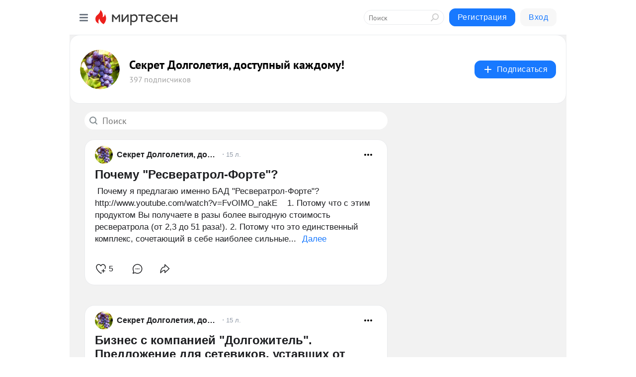

--- FILE ---
content_type: text/javascript; charset=UTF-8
request_url: https://www.gstatic.com/firebasejs/6.4.0/firebase-app.js
body_size: 3596
content:
!function(e,t){"object"==typeof exports&&"undefined"!=typeof module?module.exports=t():"function"==typeof define&&define.amd?define(t):(e=e||self).firebase=t()}(this,function(){"use strict";var r=function(e,t){return(r=Object.setPrototypeOf||{__proto__:[]}instanceof Array&&function(e,t){e.__proto__=t}||function(e,t){for(var r in t)t.hasOwnProperty(r)&&(e[r]=t[r])})(e,t)};var n=function(){return(n=Object.assign||function(e){for(var t,r=1,n=arguments.length;r<n;r++)for(var o in t=arguments[r])Object.prototype.hasOwnProperty.call(t,o)&&(e[o]=t[o]);return e}).apply(this,arguments)};function d(e,t){if(!(t instanceof Object))return t;switch(t.constructor){case Date:return new Date(t.getTime());case Object:void 0===e&&(e={});break;case Array:e=[];break;default:return t}for(var r in t)t.hasOwnProperty(r)&&(e[r]=d(e[r],t[r]));return e}var e,t,o,f=(o=Error,r(e=a,t=o),void(e.prototype=null===t?Object.create(t):(i.prototype=t.prototype,new i)),a);function i(){this.constructor=e}function a(e,t){var r=o.call(this,t)||this;return r.code=e,r.name="FirebaseError",Object.setPrototypeOf(r,a.prototype),Error.captureStackTrace&&Error.captureStackTrace(r,s.prototype.create),r}var s=(c.prototype.create=function(e){for(var t=[],r=1;r<arguments.length;r++)t[r-1]=arguments[r];for(var n=t[0]||{},o=this.service+"/"+e,i=this.errors[e],a=i?function(e,n){return e.replace(h,function(e,t){var r=n[t];return null!=r?r.toString():"<"+t+"?>"})}(i,n):"Error",s=this.serviceName+": "+a+" ("+o+").",c=new f(o,s),p=0,l=Object.keys(n);p<l.length;p++){var u=l[p];"_"!==u.slice(-1)&&(u in c&&console.warn('Overwriting FirebaseError base field "'+u+'" can cause unexpected behavior.'),c[u]=n[u])}return c},c);function c(e,t,r){this.service=e,this.serviceName=t,this.errors=r}var h=/\{\$([^}]+)}/g;function v(e,t){return Object.prototype.hasOwnProperty.call(e,t)}function p(e,t){var r=new b(e,t);return r.subscribe.bind(r)}var l,u,b=(y.prototype.next=function(t){this.forEachObserver(function(e){e.next(t)})},y.prototype.error=function(t){this.forEachObserver(function(e){e.error(t)}),this.close(t)},y.prototype.complete=function(){this.forEachObserver(function(e){e.complete()}),this.close()},y.prototype.subscribe=function(e,t,r){var n,o=this;if(void 0===e&&void 0===t&&void 0===r)throw new Error("Missing Observer.");void 0===(n=function(e,t){if("object"!=typeof e||null===e)return!1;for(var r=0,n=t;r<n.length;r++){var o=n[r];if(o in e&&"function"==typeof e[o])return!0}return!1}(e,["next","error","complete"])?e:{next:e,error:t,complete:r}).next&&(n.next=g),void 0===n.error&&(n.error=g),void 0===n.complete&&(n.complete=g);var i=this.unsubscribeOne.bind(this,this.observers.length);return this.finalized&&this.task.then(function(){try{o.finalError?n.error(o.finalError):n.complete()}catch(e){}}),this.observers.push(n),i},y.prototype.unsubscribeOne=function(e){void 0!==this.observers&&void 0!==this.observers[e]&&(delete this.observers[e],this.observerCount-=1,0===this.observerCount&&void 0!==this.onNoObservers&&this.onNoObservers(this))},y.prototype.forEachObserver=function(e){if(!this.finalized)for(var t=0;t<this.observers.length;t++)this.sendOne(t,e)},y.prototype.sendOne=function(e,t){var r=this;this.task.then(function(){if(void 0!==r.observers&&void 0!==r.observers[e])try{t(r.observers[e])}catch(e){"undefined"!=typeof console&&console.error&&console.error(e)}})},y.prototype.close=function(e){var t=this;this.finalized||(this.finalized=!0,void 0!==e&&(this.finalError=e),this.task.then(function(){t.observers=void 0,t.onNoObservers=void 0}))},y);function y(e,t){var r=this;this.observers=[],this.unsubscribes=[],this.observerCount=0,this.task=Promise.resolve(),this.finalized=!1,this.onNoObservers=t,this.task.then(function(){e(r)}).catch(function(e){r.error(e)})}function g(){}(u=l=l||{})[u.DEBUG=0]="DEBUG",u[u.VERBOSE=1]="VERBOSE",u[u.INFO=2]="INFO",u[u.WARN=3]="WARN",u[u.ERROR=4]="ERROR",u[u.SILENT=5]="SILENT";function m(e,t){for(var r=[],n=2;n<arguments.length;n++)r[n-2]=arguments[n];if(!(t<e.logLevel)){var o=(new Date).toISOString();switch(t){case l.DEBUG:case l.VERBOSE:console.log.apply(console,["["+o+"]  "+e.name+":"].concat(r));break;case l.INFO:console.info.apply(console,["["+o+"]  "+e.name+":"].concat(r));break;case l.WARN:console.warn.apply(console,["["+o+"]  "+e.name+":"].concat(r));break;case l.ERROR:console.error.apply(console,["["+o+"]  "+e.name+":"].concat(r));break;default:throw new Error("Attempted to log a message with an invalid logType (value: "+t+")")}}}var _,E=l.INFO,N=(Object.defineProperty(O.prototype,"logLevel",{get:function(){return this._logLevel},set:function(e){if(!(e in l))throw new TypeError("Invalid value assigned to `logLevel`");this._logLevel=e},enumerable:!0,configurable:!0}),Object.defineProperty(O.prototype,"logHandler",{get:function(){return this._logHandler},set:function(e){if("function"!=typeof e)throw new TypeError("Value assigned to `logHandler` must be a function");this._logHandler=e},enumerable:!0,configurable:!0}),O.prototype.debug=function(){for(var e=[],t=0;t<arguments.length;t++)e[t]=arguments[t];this._logHandler.apply(this,[this,l.DEBUG].concat(e))},O.prototype.log=function(){for(var e=[],t=0;t<arguments.length;t++)e[t]=arguments[t];this._logHandler.apply(this,[this,l.VERBOSE].concat(e))},O.prototype.info=function(){for(var e=[],t=0;t<arguments.length;t++)e[t]=arguments[t];this._logHandler.apply(this,[this,l.INFO].concat(e))},O.prototype.warn=function(){for(var e=[],t=0;t<arguments.length;t++)e[t]=arguments[t];this._logHandler.apply(this,[this,l.WARN].concat(e))},O.prototype.error=function(){for(var e=[],t=0;t<arguments.length;t++)e[t]=arguments[t];this._logHandler.apply(this,[this,l.ERROR].concat(e))},O);function O(e){this.name=e,this._logLevel=E,this._logHandler=m}var w=((_={})["no-app"]="No Firebase App '{$appName}' has been created - call Firebase App.initializeApp()",_["bad-app-name"]="Illegal App name: '{$appName}",_["duplicate-app"]="Firebase App named '{$appName}' already exists",_["app-deleted"]="Firebase App named '{$appName}' already deleted",_["duplicate-service"]="Firebase service named '{$appName}' already registered",_["invalid-app-argument"]="firebase.{$appName}() takes either no argument or a Firebase App instance.",_),A=new s("app","Firebase",w),k="[DEFAULT]",R=[],I=(Object.defineProperty(T.prototype,"automaticDataCollectionEnabled",{get:function(){return this.checkDestroyed_(),this.automaticDataCollectionEnabled_},set:function(e){this.checkDestroyed_(),this.automaticDataCollectionEnabled_=e},enumerable:!0,configurable:!0}),Object.defineProperty(T.prototype,"name",{get:function(){return this.checkDestroyed_(),this.name_},enumerable:!0,configurable:!0}),Object.defineProperty(T.prototype,"options",{get:function(){return this.checkDestroyed_(),this.options_},enumerable:!0,configurable:!0}),T.prototype.delete=function(){var s=this;return new Promise(function(e){s.checkDestroyed_(),e()}).then(function(){s.firebase_.INTERNAL.removeApp(s.name_);for(var e=[],t=0,r=Object.keys(s.services_);t<r.length;t++)for(var n=r[t],o=0,i=Object.keys(s.services_[n]);o<i.length;o++){var a=i[o];e.push(s.services_[n][a])}return Promise.all(e.filter(function(e){return"INTERNAL"in e}).map(function(e){return e.INTERNAL.delete()}))}).then(function(){s.isDeleted_=!0,s.services_={}})},T.prototype._getService=function(e,t){if(void 0===t&&(t=k),this.checkDestroyed_(),this.services_[e]||(this.services_[e]={}),!this.services_[e][t]){var r=t!==k?t:void 0,n=this.firebase_.INTERNAL.factories[e](this,this.extendApp.bind(this),r);this.services_[e][t]=n}return this.services_[e][t]},T.prototype._removeServiceInstance=function(e,t){void 0===t&&(t=k),this.services_[e]&&this.services_[e][t]&&delete this.services_[e][t]},T.prototype.extendApp=function(e){var t=this;d(this,e),e.INTERNAL&&e.INTERNAL.addAuthTokenListener&&(R.forEach(function(e){t.INTERNAL.addAuthTokenListener(e)}),R=[])},T.prototype.checkDestroyed_=function(){if(this.isDeleted_)throw A.create("app-deleted",{appName:this.name_})},T);function T(e,t,r){this.firebase_=r,this.isDeleted_=!1,this.services_={},this.name_=t.name,this.automaticDataCollectionEnabled_=t.automaticDataCollectionEnabled||!1,this.options_=function(e){return d(void 0,e)}(e),this.INTERNAL={getUid:function(){return null},getToken:function(){return Promise.resolve(null)},addAuthTokenListener:function(e){R.push(e),setTimeout(function(){return e(null)},0)},removeAuthTokenListener:function(t){R=R.filter(function(e){return e!==t})}}}I.prototype.name&&I.prototype.options||I.prototype.delete||console.log("dc");var j="6.4.0";var F=new N("@firebase/app");if("object"==typeof self&&self.self===self&&void 0!==self.firebase){F.warn("\n    Warning: Firebase is already defined in the global scope. Please make sure\n    Firebase library is only loaded once.\n  ");var D=self.firebase.SDK_VERSION;D&&0<=D.indexOf("LITE")&&F.warn("\n    Warning: You are trying to load Firebase while using Firebase Performance standalone script.\n    You should load Firebase Performance with this instance of Firebase to avoid loading duplicate code.\n    ")}var L=function e(){var t=function(a){var i={},s={},c={},p={__esModule:!0,initializeApp:function(e,t){void 0===t&&(t={}),"object"==typeof t&&null!==t||(t={name:t});var r=t;void 0===r.name&&(r.name=k);var n=r.name;if("string"!=typeof n||!n)throw A.create("bad-app-name",{appName:String(n)});if(v(i,n))throw A.create("duplicate-app",{appName:n});var o=new a(e,r,p);return f(i[n]=o,"create"),o},app:l,apps:null,SDK_VERSION:j,INTERNAL:{registerService:function(r,e,t,n,o){if(void 0===o&&(o=!1),s[r])throw A.create("duplicate-service",{appName:r});function i(e){if(void 0===e&&(e=l()),"function"!=typeof e[r])throw A.create("invalid-app-argument",{appName:r});return e[r]()}return s[r]=e,n&&(c[r]=n,u().forEach(function(e){n("create",e)})),void 0!==t&&d(i,t),p[r]=i,a.prototype[r]=function(){for(var e=[],t=0;t<arguments.length;t++)e[t]=arguments[t];return this._getService.bind(this,r).apply(this,o?e:[])},i},removeApp:function(e){f(i[e],"delete"),delete i[e]},factories:s,useAsService:h}};function l(e){if(!v(i,e=e||k))throw A.create("no-app",{appName:e});return i[e]}function u(){return Object.keys(i).map(function(e){return i[e]})}function f(e,t){for(var r=0,n=Object.keys(s);r<n.length;r++){var o=h(0,n[r]);if(null===o)return;c[o]&&c[o](t,e)}}function h(e,t){return"serverAuth"===t?null:t}return p.default=p,Object.defineProperty(p,"apps",{get:u}),l.App=a,p}(I);return t.INTERNAL=n({},t.INTERNAL,{createFirebaseNamespace:e,extendNamespace:function(e){d(t,e)},createSubscribe:p,ErrorFactory:s,deepExtend:d}),t}(),S=L.initializeApp;return L.initializeApp=function(){for(var e=[],t=0;t<arguments.length;t++)e[t]=arguments[t];return function(){try{return"[object process]"===Object.prototype.toString.call(global.process)}catch(e){return!1}}()&&F.warn('\n      Warning: This is a browser-targeted Firebase bundle but it appears it is being\n      run in a Node environment.  If running in a Node environment, make sure you\n      are using the bundle specified by the "main" field in package.json.\n      \n      If you are using Webpack, you can specify "main" as the first item in\n      "resolve.mainFields":\n      https://webpack.js.org/configuration/resolve/#resolvemainfields\n      \n      If using Rollup, use the rollup-plugin-node-resolve plugin and specify "main"\n      as the first item in "mainFields", e.g. [\'main\', \'module\'].\n      https://github.com/rollup/rollup-plugin-node-resolve\n      '),S.apply(void 0,e)},L});
//# sourceMappingURL=firebase-app.js.map
